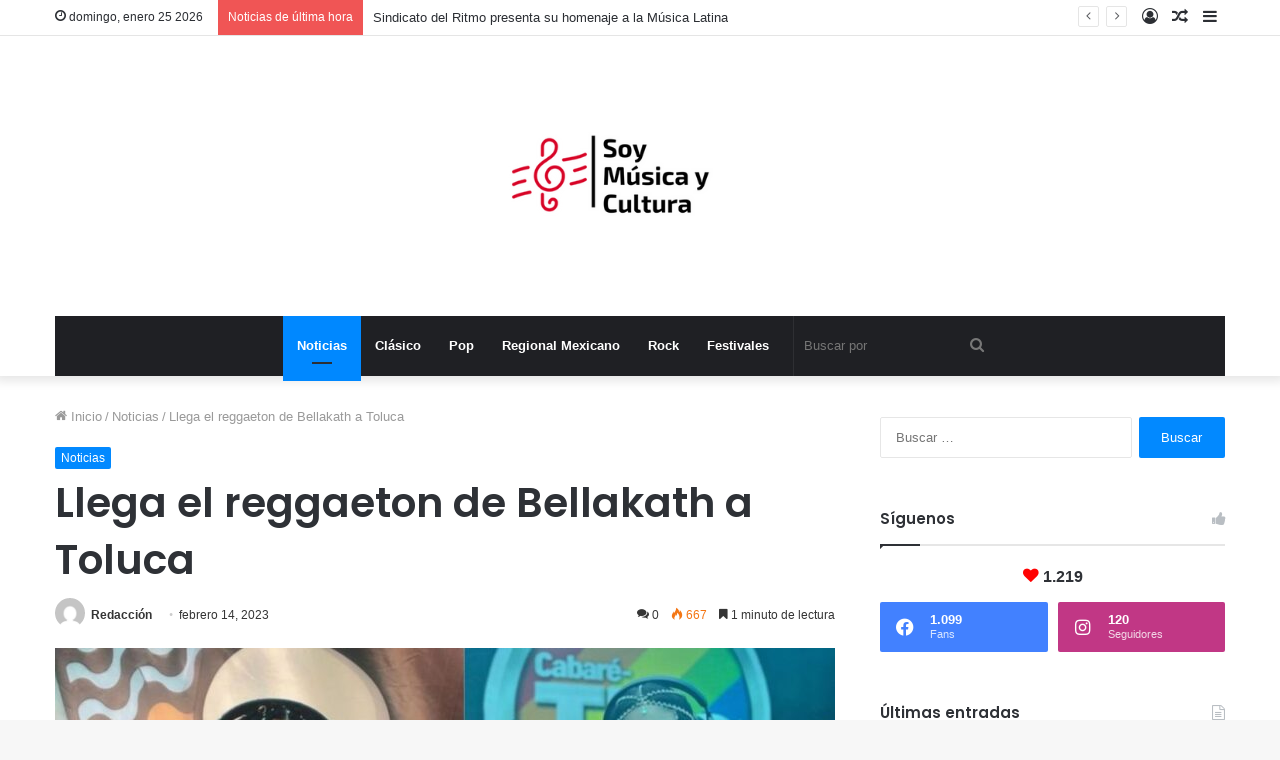

--- FILE ---
content_type: text/html; charset=UTF-8
request_url: https://www.soymusicaycultura.com/noticias/llega-el-reggaeton-de-bellakath-a-toluca/
body_size: 16088
content:
<!DOCTYPE html>
<html lang="es" class="" data-skin="light" prefix="og: http://ogp.me/ns#">
<head>
	<meta charset="UTF-8" />
	<link rel="profile" href="http://gmpg.org/xfn/11" />
	<title>Llega el reggaeton de Bellakath a Toluca &#8211; Soy M&uacute;sica y Cultura </title>

<meta http-equiv='x-dns-prefetch-control' content='on'>
<link rel='dns-prefetch' href='//cdnjs.cloudflare.com' />
<link rel='dns-prefetch' href='//ajax.googleapis.com' />
<link rel='dns-prefetch' href='//fonts.googleapis.com' />
<link rel='dns-prefetch' href='//fonts.gstatic.com' />
<link rel='dns-prefetch' href='//s.gravatar.com' />
<link rel='dns-prefetch' href='//www.google-analytics.com' />
<link rel='preload' as='image' href='https://www.soymusicaycultura.com/wp-content/uploads/2021/11/Diseño-sin-título-8.png'>
<link rel='preload' as='image' href='https://www.soymusicaycultura.com/wp-content/uploads/2023/02/Bellakath-780x470.jpg'>
<link rel='preload' as='font' href='https://www.soymusicaycultura.com/wp-content/themes/jannah/assets/fonts/tielabs-fonticon/tielabs-fonticon.woff' type='font/woff' crossorigin='anonymous' />
<link rel='preload' as='font' href='https://www.soymusicaycultura.com/wp-content/themes/jannah/assets/fonts/fontawesome/fa-solid-900.woff2' type='font/woff2' crossorigin='anonymous' />
<link rel='preload' as='font' href='https://www.soymusicaycultura.com/wp-content/themes/jannah/assets/fonts/fontawesome/fa-brands-400.woff2' type='font/woff2' crossorigin='anonymous' />
<link rel='preload' as='font' href='https://www.soymusicaycultura.com/wp-content/themes/jannah/assets/fonts/fontawesome/fa-regular-400.woff2' type='font/woff2' crossorigin='anonymous' />
<link rel='preload' as='script' href='https://ajax.googleapis.com/ajax/libs/webfont/1/webfont.js'>
<meta name='robots' content='max-image-preview:large' />
<link rel="alternate" type="application/rss+xml" title="Soy M&uacute;sica y Cultura  &raquo; Feed" href="https://www.soymusicaycultura.com/feed/" />
<link rel="alternate" type="application/rss+xml" title="Soy M&uacute;sica y Cultura  &raquo; Feed de los comentarios" href="https://www.soymusicaycultura.com/comments/feed/" />
<link rel="alternate" type="application/rss+xml" title="Soy M&uacute;sica y Cultura  &raquo; Comentario Llega el reggaeton de Bellakath a Toluca del feed" href="https://www.soymusicaycultura.com/noticias/llega-el-reggaeton-de-bellakath-a-toluca/feed/" />

<meta property="og:title" content="Llega el reggaeton de Bellakath a Toluca - Soy M&uacute;sica y Cultura " />
<meta property="og:type" content="article" />
<meta property="og:description" content="Redacción Cantará acompañada por DJ Foxy   Katherine Huerta, mejor conocida como Bellakath, se ha po" />
<meta property="og:url" content="https://www.soymusicaycultura.com/noticias/llega-el-reggaeton-de-bellakath-a-toluca/" />
<meta property="og:site_name" content="Soy M&uacute;sica y Cultura " />
<meta property="og:image" content="https://www.soymusicaycultura.com/wp-content/uploads/2023/02/Bellakath.jpg" />
<script type="text/javascript">
/* <![CDATA[ */
window._wpemojiSettings = {"baseUrl":"https:\/\/s.w.org\/images\/core\/emoji\/15.0.3\/72x72\/","ext":".png","svgUrl":"https:\/\/s.w.org\/images\/core\/emoji\/15.0.3\/svg\/","svgExt":".svg","source":{"concatemoji":"https:\/\/www.soymusicaycultura.com\/wp-includes\/js\/wp-emoji-release.min.js?ver=6.5.5"}};
/*! This file is auto-generated */
!function(i,n){var o,s,e;function c(e){try{var t={supportTests:e,timestamp:(new Date).valueOf()};sessionStorage.setItem(o,JSON.stringify(t))}catch(e){}}function p(e,t,n){e.clearRect(0,0,e.canvas.width,e.canvas.height),e.fillText(t,0,0);var t=new Uint32Array(e.getImageData(0,0,e.canvas.width,e.canvas.height).data),r=(e.clearRect(0,0,e.canvas.width,e.canvas.height),e.fillText(n,0,0),new Uint32Array(e.getImageData(0,0,e.canvas.width,e.canvas.height).data));return t.every(function(e,t){return e===r[t]})}function u(e,t,n){switch(t){case"flag":return n(e,"\ud83c\udff3\ufe0f\u200d\u26a7\ufe0f","\ud83c\udff3\ufe0f\u200b\u26a7\ufe0f")?!1:!n(e,"\ud83c\uddfa\ud83c\uddf3","\ud83c\uddfa\u200b\ud83c\uddf3")&&!n(e,"\ud83c\udff4\udb40\udc67\udb40\udc62\udb40\udc65\udb40\udc6e\udb40\udc67\udb40\udc7f","\ud83c\udff4\u200b\udb40\udc67\u200b\udb40\udc62\u200b\udb40\udc65\u200b\udb40\udc6e\u200b\udb40\udc67\u200b\udb40\udc7f");case"emoji":return!n(e,"\ud83d\udc26\u200d\u2b1b","\ud83d\udc26\u200b\u2b1b")}return!1}function f(e,t,n){var r="undefined"!=typeof WorkerGlobalScope&&self instanceof WorkerGlobalScope?new OffscreenCanvas(300,150):i.createElement("canvas"),a=r.getContext("2d",{willReadFrequently:!0}),o=(a.textBaseline="top",a.font="600 32px Arial",{});return e.forEach(function(e){o[e]=t(a,e,n)}),o}function t(e){var t=i.createElement("script");t.src=e,t.defer=!0,i.head.appendChild(t)}"undefined"!=typeof Promise&&(o="wpEmojiSettingsSupports",s=["flag","emoji"],n.supports={everything:!0,everythingExceptFlag:!0},e=new Promise(function(e){i.addEventListener("DOMContentLoaded",e,{once:!0})}),new Promise(function(t){var n=function(){try{var e=JSON.parse(sessionStorage.getItem(o));if("object"==typeof e&&"number"==typeof e.timestamp&&(new Date).valueOf()<e.timestamp+604800&&"object"==typeof e.supportTests)return e.supportTests}catch(e){}return null}();if(!n){if("undefined"!=typeof Worker&&"undefined"!=typeof OffscreenCanvas&&"undefined"!=typeof URL&&URL.createObjectURL&&"undefined"!=typeof Blob)try{var e="postMessage("+f.toString()+"("+[JSON.stringify(s),u.toString(),p.toString()].join(",")+"));",r=new Blob([e],{type:"text/javascript"}),a=new Worker(URL.createObjectURL(r),{name:"wpTestEmojiSupports"});return void(a.onmessage=function(e){c(n=e.data),a.terminate(),t(n)})}catch(e){}c(n=f(s,u,p))}t(n)}).then(function(e){for(var t in e)n.supports[t]=e[t],n.supports.everything=n.supports.everything&&n.supports[t],"flag"!==t&&(n.supports.everythingExceptFlag=n.supports.everythingExceptFlag&&n.supports[t]);n.supports.everythingExceptFlag=n.supports.everythingExceptFlag&&!n.supports.flag,n.DOMReady=!1,n.readyCallback=function(){n.DOMReady=!0}}).then(function(){return e}).then(function(){var e;n.supports.everything||(n.readyCallback(),(e=n.source||{}).concatemoji?t(e.concatemoji):e.wpemoji&&e.twemoji&&(t(e.twemoji),t(e.wpemoji)))}))}((window,document),window._wpemojiSettings);
/* ]]> */
</script>
<style id='wp-emoji-styles-inline-css' type='text/css'>

	img.wp-smiley, img.emoji {
		display: inline !important;
		border: none !important;
		box-shadow: none !important;
		height: 1em !important;
		width: 1em !important;
		margin: 0 0.07em !important;
		vertical-align: -0.1em !important;
		background: none !important;
		padding: 0 !important;
	}
</style>
<style id='classic-theme-styles-inline-css' type='text/css'>
/*! This file is auto-generated */
.wp-block-button__link{color:#fff;background-color:#32373c;border-radius:9999px;box-shadow:none;text-decoration:none;padding:calc(.667em + 2px) calc(1.333em + 2px);font-size:1.125em}.wp-block-file__button{background:#32373c;color:#fff;text-decoration:none}
</style>
<style id='global-styles-inline-css' type='text/css'>
body{--wp--preset--color--black: #000000;--wp--preset--color--cyan-bluish-gray: #abb8c3;--wp--preset--color--white: #ffffff;--wp--preset--color--pale-pink: #f78da7;--wp--preset--color--vivid-red: #cf2e2e;--wp--preset--color--luminous-vivid-orange: #ff6900;--wp--preset--color--luminous-vivid-amber: #fcb900;--wp--preset--color--light-green-cyan: #7bdcb5;--wp--preset--color--vivid-green-cyan: #00d084;--wp--preset--color--pale-cyan-blue: #8ed1fc;--wp--preset--color--vivid-cyan-blue: #0693e3;--wp--preset--color--vivid-purple: #9b51e0;--wp--preset--gradient--vivid-cyan-blue-to-vivid-purple: linear-gradient(135deg,rgba(6,147,227,1) 0%,rgb(155,81,224) 100%);--wp--preset--gradient--light-green-cyan-to-vivid-green-cyan: linear-gradient(135deg,rgb(122,220,180) 0%,rgb(0,208,130) 100%);--wp--preset--gradient--luminous-vivid-amber-to-luminous-vivid-orange: linear-gradient(135deg,rgba(252,185,0,1) 0%,rgba(255,105,0,1) 100%);--wp--preset--gradient--luminous-vivid-orange-to-vivid-red: linear-gradient(135deg,rgba(255,105,0,1) 0%,rgb(207,46,46) 100%);--wp--preset--gradient--very-light-gray-to-cyan-bluish-gray: linear-gradient(135deg,rgb(238,238,238) 0%,rgb(169,184,195) 100%);--wp--preset--gradient--cool-to-warm-spectrum: linear-gradient(135deg,rgb(74,234,220) 0%,rgb(151,120,209) 20%,rgb(207,42,186) 40%,rgb(238,44,130) 60%,rgb(251,105,98) 80%,rgb(254,248,76) 100%);--wp--preset--gradient--blush-light-purple: linear-gradient(135deg,rgb(255,206,236) 0%,rgb(152,150,240) 100%);--wp--preset--gradient--blush-bordeaux: linear-gradient(135deg,rgb(254,205,165) 0%,rgb(254,45,45) 50%,rgb(107,0,62) 100%);--wp--preset--gradient--luminous-dusk: linear-gradient(135deg,rgb(255,203,112) 0%,rgb(199,81,192) 50%,rgb(65,88,208) 100%);--wp--preset--gradient--pale-ocean: linear-gradient(135deg,rgb(255,245,203) 0%,rgb(182,227,212) 50%,rgb(51,167,181) 100%);--wp--preset--gradient--electric-grass: linear-gradient(135deg,rgb(202,248,128) 0%,rgb(113,206,126) 100%);--wp--preset--gradient--midnight: linear-gradient(135deg,rgb(2,3,129) 0%,rgb(40,116,252) 100%);--wp--preset--font-size--small: 13px;--wp--preset--font-size--medium: 20px;--wp--preset--font-size--large: 36px;--wp--preset--font-size--x-large: 42px;--wp--preset--spacing--20: 0.44rem;--wp--preset--spacing--30: 0.67rem;--wp--preset--spacing--40: 1rem;--wp--preset--spacing--50: 1.5rem;--wp--preset--spacing--60: 2.25rem;--wp--preset--spacing--70: 3.38rem;--wp--preset--spacing--80: 5.06rem;--wp--preset--shadow--natural: 6px 6px 9px rgba(0, 0, 0, 0.2);--wp--preset--shadow--deep: 12px 12px 50px rgba(0, 0, 0, 0.4);--wp--preset--shadow--sharp: 6px 6px 0px rgba(0, 0, 0, 0.2);--wp--preset--shadow--outlined: 6px 6px 0px -3px rgba(255, 255, 255, 1), 6px 6px rgba(0, 0, 0, 1);--wp--preset--shadow--crisp: 6px 6px 0px rgba(0, 0, 0, 1);}:where(.is-layout-flex){gap: 0.5em;}:where(.is-layout-grid){gap: 0.5em;}body .is-layout-flex{display: flex;}body .is-layout-flex{flex-wrap: wrap;align-items: center;}body .is-layout-flex > *{margin: 0;}body .is-layout-grid{display: grid;}body .is-layout-grid > *{margin: 0;}:where(.wp-block-columns.is-layout-flex){gap: 2em;}:where(.wp-block-columns.is-layout-grid){gap: 2em;}:where(.wp-block-post-template.is-layout-flex){gap: 1.25em;}:where(.wp-block-post-template.is-layout-grid){gap: 1.25em;}.has-black-color{color: var(--wp--preset--color--black) !important;}.has-cyan-bluish-gray-color{color: var(--wp--preset--color--cyan-bluish-gray) !important;}.has-white-color{color: var(--wp--preset--color--white) !important;}.has-pale-pink-color{color: var(--wp--preset--color--pale-pink) !important;}.has-vivid-red-color{color: var(--wp--preset--color--vivid-red) !important;}.has-luminous-vivid-orange-color{color: var(--wp--preset--color--luminous-vivid-orange) !important;}.has-luminous-vivid-amber-color{color: var(--wp--preset--color--luminous-vivid-amber) !important;}.has-light-green-cyan-color{color: var(--wp--preset--color--light-green-cyan) !important;}.has-vivid-green-cyan-color{color: var(--wp--preset--color--vivid-green-cyan) !important;}.has-pale-cyan-blue-color{color: var(--wp--preset--color--pale-cyan-blue) !important;}.has-vivid-cyan-blue-color{color: var(--wp--preset--color--vivid-cyan-blue) !important;}.has-vivid-purple-color{color: var(--wp--preset--color--vivid-purple) !important;}.has-black-background-color{background-color: var(--wp--preset--color--black) !important;}.has-cyan-bluish-gray-background-color{background-color: var(--wp--preset--color--cyan-bluish-gray) !important;}.has-white-background-color{background-color: var(--wp--preset--color--white) !important;}.has-pale-pink-background-color{background-color: var(--wp--preset--color--pale-pink) !important;}.has-vivid-red-background-color{background-color: var(--wp--preset--color--vivid-red) !important;}.has-luminous-vivid-orange-background-color{background-color: var(--wp--preset--color--luminous-vivid-orange) !important;}.has-luminous-vivid-amber-background-color{background-color: var(--wp--preset--color--luminous-vivid-amber) !important;}.has-light-green-cyan-background-color{background-color: var(--wp--preset--color--light-green-cyan) !important;}.has-vivid-green-cyan-background-color{background-color: var(--wp--preset--color--vivid-green-cyan) !important;}.has-pale-cyan-blue-background-color{background-color: var(--wp--preset--color--pale-cyan-blue) !important;}.has-vivid-cyan-blue-background-color{background-color: var(--wp--preset--color--vivid-cyan-blue) !important;}.has-vivid-purple-background-color{background-color: var(--wp--preset--color--vivid-purple) !important;}.has-black-border-color{border-color: var(--wp--preset--color--black) !important;}.has-cyan-bluish-gray-border-color{border-color: var(--wp--preset--color--cyan-bluish-gray) !important;}.has-white-border-color{border-color: var(--wp--preset--color--white) !important;}.has-pale-pink-border-color{border-color: var(--wp--preset--color--pale-pink) !important;}.has-vivid-red-border-color{border-color: var(--wp--preset--color--vivid-red) !important;}.has-luminous-vivid-orange-border-color{border-color: var(--wp--preset--color--luminous-vivid-orange) !important;}.has-luminous-vivid-amber-border-color{border-color: var(--wp--preset--color--luminous-vivid-amber) !important;}.has-light-green-cyan-border-color{border-color: var(--wp--preset--color--light-green-cyan) !important;}.has-vivid-green-cyan-border-color{border-color: var(--wp--preset--color--vivid-green-cyan) !important;}.has-pale-cyan-blue-border-color{border-color: var(--wp--preset--color--pale-cyan-blue) !important;}.has-vivid-cyan-blue-border-color{border-color: var(--wp--preset--color--vivid-cyan-blue) !important;}.has-vivid-purple-border-color{border-color: var(--wp--preset--color--vivid-purple) !important;}.has-vivid-cyan-blue-to-vivid-purple-gradient-background{background: var(--wp--preset--gradient--vivid-cyan-blue-to-vivid-purple) !important;}.has-light-green-cyan-to-vivid-green-cyan-gradient-background{background: var(--wp--preset--gradient--light-green-cyan-to-vivid-green-cyan) !important;}.has-luminous-vivid-amber-to-luminous-vivid-orange-gradient-background{background: var(--wp--preset--gradient--luminous-vivid-amber-to-luminous-vivid-orange) !important;}.has-luminous-vivid-orange-to-vivid-red-gradient-background{background: var(--wp--preset--gradient--luminous-vivid-orange-to-vivid-red) !important;}.has-very-light-gray-to-cyan-bluish-gray-gradient-background{background: var(--wp--preset--gradient--very-light-gray-to-cyan-bluish-gray) !important;}.has-cool-to-warm-spectrum-gradient-background{background: var(--wp--preset--gradient--cool-to-warm-spectrum) !important;}.has-blush-light-purple-gradient-background{background: var(--wp--preset--gradient--blush-light-purple) !important;}.has-blush-bordeaux-gradient-background{background: var(--wp--preset--gradient--blush-bordeaux) !important;}.has-luminous-dusk-gradient-background{background: var(--wp--preset--gradient--luminous-dusk) !important;}.has-pale-ocean-gradient-background{background: var(--wp--preset--gradient--pale-ocean) !important;}.has-electric-grass-gradient-background{background: var(--wp--preset--gradient--electric-grass) !important;}.has-midnight-gradient-background{background: var(--wp--preset--gradient--midnight) !important;}.has-small-font-size{font-size: var(--wp--preset--font-size--small) !important;}.has-medium-font-size{font-size: var(--wp--preset--font-size--medium) !important;}.has-large-font-size{font-size: var(--wp--preset--font-size--large) !important;}.has-x-large-font-size{font-size: var(--wp--preset--font-size--x-large) !important;}
.wp-block-navigation a:where(:not(.wp-element-button)){color: inherit;}
:where(.wp-block-post-template.is-layout-flex){gap: 1.25em;}:where(.wp-block-post-template.is-layout-grid){gap: 1.25em;}
:where(.wp-block-columns.is-layout-flex){gap: 2em;}:where(.wp-block-columns.is-layout-grid){gap: 2em;}
.wp-block-pullquote{font-size: 1.5em;line-height: 1.6;}
</style>
<link rel='stylesheet' id='tie-css-base-css' href='https://www.soymusicaycultura.com/wp-content/themes/jannah/assets/css/base.min.css?ver=5.4.9' type='text/css' media='all' />
<link rel='stylesheet' id='tie-css-styles-css' href='https://www.soymusicaycultura.com/wp-content/themes/jannah/assets/css/style.min.css?ver=5.4.9' type='text/css' media='all' />
<link rel='stylesheet' id='tie-css-widgets-css' href='https://www.soymusicaycultura.com/wp-content/themes/jannah/assets/css/widgets.min.css?ver=5.4.9' type='text/css' media='all' />
<link rel='stylesheet' id='tie-css-helpers-css' href='https://www.soymusicaycultura.com/wp-content/themes/jannah/assets/css/helpers.min.css?ver=5.4.9' type='text/css' media='all' />
<link rel='stylesheet' id='tie-fontawesome5-css' href='https://www.soymusicaycultura.com/wp-content/themes/jannah/assets/css/fontawesome.css?ver=5.4.9' type='text/css' media='all' />
<link rel='stylesheet' id='tie-css-ilightbox-css' href='https://www.soymusicaycultura.com/wp-content/themes/jannah/assets/ilightbox/dark-skin/skin.css?ver=5.4.9' type='text/css' media='all' />
<link rel='stylesheet' id='tie-css-shortcodes-css' href='https://www.soymusicaycultura.com/wp-content/themes/jannah/assets/css/plugins/shortcodes.min.css?ver=5.4.9' type='text/css' media='all' />
<link rel='stylesheet' id='tie-css-single-css' href='https://www.soymusicaycultura.com/wp-content/themes/jannah/assets/css/single.min.css?ver=5.4.9' type='text/css' media='all' />
<link rel='stylesheet' id='tie-css-print-css' href='https://www.soymusicaycultura.com/wp-content/themes/jannah/assets/css/print.css?ver=5.4.9' type='text/css' media='print' />
<link rel='stylesheet' id='taqyeem-styles-css' href='https://www.soymusicaycultura.com/wp-content/themes/jannah/assets/css/plugins/taqyeem.min.css?ver=5.4.9' type='text/css' media='all' />
<style id='taqyeem-styles-inline-css' type='text/css'>
.wf-active .logo-text,.wf-active h1,.wf-active h2,.wf-active h3,.wf-active h4,.wf-active h5,.wf-active h6,.wf-active .the-subtitle{font-family: 'Poppins';}
</style>
<script type="text/javascript" src="https://www.soymusicaycultura.com/wp-includes/js/jquery/jquery.min.js?ver=3.7.1" id="jquery-core-js"></script>
<script type="text/javascript" src="https://www.soymusicaycultura.com/wp-includes/js/jquery/jquery-migrate.min.js?ver=3.4.1" id="jquery-migrate-js"></script>
<link rel="https://api.w.org/" href="https://www.soymusicaycultura.com/wp-json/" /><link rel="alternate" type="application/json" href="https://www.soymusicaycultura.com/wp-json/wp/v2/posts/2849" /><link rel="EditURI" type="application/rsd+xml" title="RSD" href="https://www.soymusicaycultura.com/xmlrpc.php?rsd" />
<meta name="generator" content="WordPress 6.5.5" />
<link rel="canonical" href="https://www.soymusicaycultura.com/noticias/llega-el-reggaeton-de-bellakath-a-toluca/" />
<link rel='shortlink' href='https://www.soymusicaycultura.com/?p=2849' />
<link rel="alternate" type="application/json+oembed" href="https://www.soymusicaycultura.com/wp-json/oembed/1.0/embed?url=https%3A%2F%2Fwww.soymusicaycultura.com%2Fnoticias%2Fllega-el-reggaeton-de-bellakath-a-toluca%2F" />
<link rel="alternate" type="text/xml+oembed" href="https://www.soymusicaycultura.com/wp-json/oembed/1.0/embed?url=https%3A%2F%2Fwww.soymusicaycultura.com%2Fnoticias%2Fllega-el-reggaeton-de-bellakath-a-toluca%2F&#038;format=xml" />
<script type='text/javascript'>
/* <![CDATA[ */
var taqyeem = {"ajaxurl":"https://www.soymusicaycultura.com/wp-admin/admin-ajax.php" , "your_rating":"Your Rating:"};
/* ]]> */
</script>

 <meta name="description" content="Redacción Cantará acompañada por DJ Foxy   Katherine Huerta, mejor conocida como Bellakath, se ha posicionado en el primer lugar de Spotify Charts en" /><meta http-equiv="X-UA-Compatible" content="IE=edge">
<meta name="theme-color" content="#0088ff" /><meta name="viewport" content="width=device-width, initial-scale=1.0" /></head>

<body id="tie-body" class="post-template-default single single-post postid-2849 single-format-standard tie-no-js wrapper-has-shadow block-head-1 magazine2 is-thumb-overlay-disabled is-desktop is-header-layout-2 sidebar-right has-sidebar post-layout-1 narrow-title-narrow-media is-standard-format has-mobile-share">



<div class="background-overlay">

	<div id="tie-container" class="site tie-container">

		
		<div id="tie-wrapper">

			
<header id="theme-header" class="theme-header header-layout-2 main-nav-dark main-nav-default-dark main-nav-below main-nav-boxed no-stream-item top-nav-active top-nav-light top-nav-default-light top-nav-above has-shadow has-normal-width-logo mobile-header-default">
	
<nav id="top-nav"  class="has-date-breaking-components top-nav header-nav has-breaking-news" aria-label="Menú de Navegación secundario">
	<div class="container">
		<div class="topbar-wrapper">

			
					<div class="topbar-today-date tie-icon">
						domingo, enero 25 2026					</div>
					
			<div class="tie-alignleft">
				
<div class="breaking controls-is-active">

	<span class="breaking-title">
		<span class="tie-icon-bolt breaking-icon" aria-hidden="true"></span>
		<span class="breaking-title-text">Noticias de última hora</span>
	</span>

	<ul id="breaking-news-in-header" class="breaking-news" data-type="reveal" data-arrows="true">

		
							<li class="news-item">
								<a href="https://www.soymusicaycultura.com/noticias/sindicato-del-ritmo-presenta-su-homenaje-a-la-musica-latina/">Sindicato del Ritmo presenta su homenaje a la Música Latina</a>
							</li>

							
							<li class="news-item">
								<a href="https://www.soymusicaycultura.com/noticias/toluca-tendra-una-noche-de-memoria-canciones-y-celebracion/">Toluca tendrá una noche de memoria, canciones y celebración</a>
							</li>

							
							<li class="news-item">
								<a href="https://www.soymusicaycultura.com/noticias/ricardo-montaner-reafirma-su-grandeza-con-el-ultimo-regreso/">Ricardo Montaner reafirma su grandeza con ‘El Último Regreso’</a>
							</li>

							
							<li class="news-item">
								<a href="https://www.soymusicaycultura.com/festivales/5703/">Hermosillo está listo para La Cura</a>
							</li>

							
							<li class="news-item">
								<a href="https://www.soymusicaycultura.com/noticias/saibu-consolida-su-liderazgo-en-la-musica-latina/">Saibu consolida su liderazgo en la música latina</a>
							</li>

							
							<li class="news-item">
								<a href="https://www.soymusicaycultura.com/rock/xx-anos-de-maullidos-ritmo-y-rebeldia-con-rebel-cats/">XX Años de maullidos, ritmo y rebeldía con Rebel Cats</a>
							</li>

							
							<li class="news-item">
								<a href="https://www.soymusicaycultura.com/regional-mexicano/los-esquivel-en-tendencia-alucin-se-reposiciona/">Los Esquivel en tendencia: “Alucin” se reposiciona</a>
							</li>

							
							<li class="news-item">
								<a href="https://www.soymusicaycultura.com/festivales/dia-libre-festival-anuncia-el-lineup-que-necesitabas/">«Día Libre Festival» anuncia el lineup que necesitabas, el soundtrack de tu vida</a>
							</li>

							
							<li class="news-item">
								<a href="https://www.soymusicaycultura.com/noticias/juanes-y-bomba-estereo-lanzan-muerdeme/">Juanes y Bomba Estéreo lanzan “Muérdeme”</a>
							</li>

							
							<li class="news-item">
								<a href="https://www.soymusicaycultura.com/clasico/el-cascanueces-y-el-rey-raton-llegan-con-ballet-coro-y-orquesta-en-vivo/">El Cascanueces y el Rey Ratón llegan con ballet, coro y orquesta en vivo</a>
							</li>

							
	</ul>
</div><!-- #breaking /-->
			</div><!-- .tie-alignleft /-->

			<div class="tie-alignright">
				<ul class="components">	<li class="side-aside-nav-icon menu-item custom-menu-link">
		<a href="#">
			<span class="tie-icon-navicon" aria-hidden="true"></span>
			<span class="screen-reader-text">Barra lateral</span>
		</a>
	</li>
		<li class="random-post-icon menu-item custom-menu-link">
		<a href="/noticias/llega-el-reggaeton-de-bellakath-a-toluca/?random-post=1" class="random-post" title="Publicación al azar" rel="nofollow">
			<span class="tie-icon-random" aria-hidden="true"></span>
			<span class="screen-reader-text">Publicación al azar</span>
		</a>
	</li>
	
	
		<li class=" popup-login-icon menu-item custom-menu-link">
			<a href="#" class="lgoin-btn tie-popup-trigger">
				<span class="tie-icon-author" aria-hidden="true"></span>
				<span class="screen-reader-text">Acceso</span>			</a>
		</li>

			</ul><!-- Components -->			</div><!-- .tie-alignright /-->

		</div><!-- .topbar-wrapper /-->
	</div><!-- .container /-->
</nav><!-- #top-nav /-->

<div class="container header-container">
	<div class="tie-row logo-row">

		
		<div class="logo-wrapper">
			<div class="tie-col-md-4 logo-container clearfix">
				<div id="mobile-header-components-area_1" class="mobile-header-components"><ul class="components"><li class="mobile-component_menu custom-menu-link"><a href="#" id="mobile-menu-icon" class=""><span class="tie-mobile-menu-icon nav-icon is-layout-1"></span><span class="screen-reader-text">Menú</span></a></li></ul></div>
		<div id="logo" class="image-logo" >

			
			<a title="Soy Música y Cultura " href="https://www.soymusicaycultura.com/">
				
				<picture class="tie-logo-default tie-logo-picture">
					<source class="tie-logo-source-default tie-logo-source" srcset="https://www.soymusicaycultura.com/wp-content/uploads/2021/11/Diseño-sin-título-8.png">
					<img class="tie-logo-img-default tie-logo-img" src="https://www.soymusicaycultura.com/wp-content/uploads/2021/11/Diseño-sin-título-8.png" alt="Soy Música y Cultura " width="500" height="200" style="max-height:200px; width: auto;" />
				</picture>
						</a>

			
		</div><!-- #logo /-->

		<div id="mobile-header-components-area_2" class="mobile-header-components"><ul class="components"><li class="mobile-component_search custom-menu-link">
				<a href="#" class="tie-search-trigger-mobile">
					<span class="tie-icon-search tie-search-icon" aria-hidden="true"></span>
					<span class="screen-reader-text">Buscar por</span>
				</a>
			</li></ul></div>			</div><!-- .tie-col /-->
		</div><!-- .logo-wrapper /-->

		
	</div><!-- .tie-row /-->
</div><!-- .container /-->

<div class="main-nav-wrapper">
	<nav id="main-nav" data-skin="search-in-main-nav" class="main-nav header-nav live-search-parent"  aria-label="Menú de Navegación principal">
		<div class="container">

			<div class="main-menu-wrapper">

				
				<div id="menu-components-wrap">

					
					<div class="main-menu main-menu-wrap tie-alignleft">
						<div id="main-nav-menu" class="main-menu header-menu"><ul id="menu-noticias" class="menu" role="menubar"><li id="menu-item-4805" class="menu-item menu-item-type-taxonomy menu-item-object-category current-post-ancestor current-menu-parent current-post-parent menu-item-4805 tie-current-menu"><a href="https://www.soymusicaycultura.com/category/noticias/">Noticias</a></li>
<li id="menu-item-4806" class="menu-item menu-item-type-taxonomy menu-item-object-category menu-item-4806"><a href="https://www.soymusicaycultura.com/category/clasico/">Clásico</a></li>
<li id="menu-item-4807" class="menu-item menu-item-type-taxonomy menu-item-object-category menu-item-4807"><a href="https://www.soymusicaycultura.com/category/pop/">Pop</a></li>
<li id="menu-item-4808" class="menu-item menu-item-type-taxonomy menu-item-object-category menu-item-4808"><a href="https://www.soymusicaycultura.com/category/regional-mexicano/">Regional Mexicano</a></li>
<li id="menu-item-4809" class="menu-item menu-item-type-taxonomy menu-item-object-category menu-item-4809"><a href="https://www.soymusicaycultura.com/category/rock/">Rock</a></li>
<li id="menu-item-4810" class="menu-item menu-item-type-taxonomy menu-item-object-category menu-item-4810"><a href="https://www.soymusicaycultura.com/category/festivales/">Festivales</a></li>
</ul></div>					</div><!-- .main-menu.tie-alignleft /-->

					<ul class="components">		<li class="search-bar menu-item custom-menu-link" aria-label="Buscar">
			<form method="get" id="search" action="https://www.soymusicaycultura.com/">
				<input id="search-input" class="is-ajax-search"  inputmode="search" type="text" name="s" title="Buscar por" placeholder="Buscar por" />
				<button id="search-submit" type="submit">
					<span class="tie-icon-search tie-search-icon" aria-hidden="true"></span>
					<span class="screen-reader-text">Buscar por</span>
				</button>
			</form>
		</li>
		</ul><!-- Components -->
				</div><!-- #menu-components-wrap /-->
			</div><!-- .main-menu-wrapper /-->
		</div><!-- .container /-->
	</nav><!-- #main-nav /-->
</div><!-- .main-nav-wrapper /-->

</header>

<div id="content" class="site-content container"><div id="main-content-row" class="tie-row main-content-row">

<div class="main-content tie-col-md-8 tie-col-xs-12" role="main">

	
	<article id="the-post" class="container-wrapper post-content tie-standard">

		
<header class="entry-header-outer">

	<nav id="breadcrumb"><a href="https://www.soymusicaycultura.com/"><span class="tie-icon-home" aria-hidden="true"></span> Inicio</a><em class="delimiter">/</em><a href="https://www.soymusicaycultura.com/category/noticias/">Noticias</a><em class="delimiter">/</em><span class="current">Llega el reggaeton de Bellakath a Toluca</span></nav><script type="application/ld+json">{"@context":"http:\/\/schema.org","@type":"BreadcrumbList","@id":"#Breadcrumb","itemListElement":[{"@type":"ListItem","position":1,"item":{"name":"Inicio","@id":"https:\/\/www.soymusicaycultura.com\/"}},{"@type":"ListItem","position":2,"item":{"name":"Noticias","@id":"https:\/\/www.soymusicaycultura.com\/category\/noticias\/"}}]}</script>
	<div class="entry-header">

		<span class="post-cat-wrap"><a class="post-cat tie-cat-2" href="https://www.soymusicaycultura.com/category/noticias/">Noticias</a></span>
		<h1 class="post-title entry-title">Llega el reggaeton de Bellakath a Toluca</h1>

		<div id="single-post-meta" class="post-meta clearfix"><span class="author-meta single-author with-avatars"><span class="meta-item meta-author-wrapper meta-author-2">
						<span class="meta-author-avatar">
							<a href="https://www.soymusicaycultura.com/author/redaccion/"><img alt='Photo of Redacción' src='https://secure.gravatar.com/avatar/f42d1cc40ee00aba06a41101f8ade6b8?s=140&#038;d=mm&#038;r=g' srcset='https://secure.gravatar.com/avatar/f42d1cc40ee00aba06a41101f8ade6b8?s=280&#038;d=mm&#038;r=g 2x' class='avatar avatar-140 photo' height='140' width='140' decoding='async'/></a>
						</span>
					<span class="meta-author"><a href="https://www.soymusicaycultura.com/author/redaccion/" class="author-name tie-icon" title="Redacción">Redacción</a></span></span></span><span class="date meta-item tie-icon">febrero 14, 2023</span><div class="tie-alignright"><span class="meta-comment tie-icon meta-item fa-before">0</span><span class="meta-views meta-item warm"><span class="tie-icon-fire" aria-hidden="true"></span> 667 </span><span class="meta-reading-time meta-item"><span class="tie-icon-bookmark" aria-hidden="true"></span> 1 minuto de lectura</span> </div></div><!-- .post-meta -->	</div><!-- .entry-header /-->

	
	
</header><!-- .entry-header-outer /-->

<div  class="featured-area"><div class="featured-area-inner"><figure class="single-featured-image"><img width="780" height="470" src="https://www.soymusicaycultura.com/wp-content/uploads/2023/02/Bellakath-780x470.jpg" class="attachment-jannah-image-post size-jannah-image-post wp-post-image" alt="" is_main_img="1" decoding="async" fetchpriority="high" />
						<figcaption class="single-caption-text">
							<span class="tie-icon-camera" aria-hidden="true"></span> Foto cortesía
						</figcaption>
					</figure></div></div>
		<div class="entry-content entry clearfix">

			
			<p><strong>Redacción</strong></p>
<ul>
<li><em>Cantará acompañada por DJ Foxy  </em></li>
</ul>
<p><strong>Katherine Huerta, mejor conocida como <a href="https://www.instagram.com/labellakath/?hl=es">Bellakath</a>, se ha posicionado </strong>en el primer lugar de <strong><em>Spotify Charts</em> </strong>en México a sus 25 años, ahora viene al <strong>Salón Rojo del Club Toluca</strong> a presentar su show musical, acompañada de <a href="https://www.facebook.com/djfoxyjesx/"><strong>DJ Foxy</strong></a>, el próximo jueves 2 de marzo de 2023.</p>
<p>Fue en 2020 cuando <strong>Katherinne </strong>comenzó a publicar sus canciones<strong>, entre las que destacan “La Gata de la Agrícola Oriental”, “Lluvia de Micheladas”, “Cumbiatronik” y más recientemente “Gatita”, que está posicionada en los primeros lugares.</strong></p>
<p><strong>Katherine se tituló como licenciada en Derecho, en la Universidad Autónoma de México, y ha formado parte de realitys como “Enamorándonos”.</strong></p>
<p><strong> </strong>Su carrera artística data de hace varios años, cuando se inmiscuyó en la popularidad a su paso por el Colegio de Ciencias y Humanidades (<strong>CCH</strong>) Plantel Sur, donde alanzó fama a través de la red social conocida como <em>Ask.fm</em> entre sus compañeros.</p>
<p>Si eres amante del reggaetón es tu oportunidad de ver a <strong>Bellakath y DJ Foxy </strong>adquiriendo tus boletos en taquilla del <strong>Salón Rojo</strong> y a través de <a href="https://seeticketsboletos.com/boletosline/compra/9">https://seeticketsboletos.com/boletosline/compra/9 </a></p>
<p><strong>Más información https://wa.link/q4jbwf</strong></p>
<p><iframe title="GATITA- Bellakath" width="708" height="398" src="https://www.youtube.com/embed/msVB4L2Hrfk?feature=oembed" frameborder="0" allow="accelerometer; autoplay; clipboard-write; encrypted-media; gyroscope; picture-in-picture; web-share" allowfullscreen></iframe></p>

			<div class="post-bottom-meta post-bottom-tags post-tags-modern"><div class="post-bottom-meta-title"><span class="tie-icon-tags" aria-hidden="true"></span> Etiquetas</div><span class="tagcloud"><a href="https://www.soymusicaycultura.com/tag/cumbiatronik/" rel="tag">“Cumbiatronik”</a> <a href="https://www.soymusicaycultura.com/tag/gatita/" rel="tag">“Gatita”</a> <a href="https://www.soymusicaycultura.com/tag/la-gata-de-la-agricola-oriental/" rel="tag">“La Gata de la Agricola Oriental”</a> <a href="https://www.soymusicaycultura.com/tag/lluvia-de-micheladas/" rel="tag">“Lluvia de Micheladas”</a> <a href="https://www.soymusicaycultura.com/tag/bellakath/" rel="tag">Bellakath</a> <a href="https://www.soymusicaycultura.com/tag/dj-foxy/" rel="tag">DJ Foxy</a> <a href="https://www.soymusicaycultura.com/tag/katherine-huerta/" rel="tag">Katherine Huerta</a> <a href="https://www.soymusicaycultura.com/tag/salon-rojo-del-club-toluca/" rel="tag">Salón Rojo del Club Toluca</a></span></div>
		</div><!-- .entry-content /-->

				<div id="post-extra-info">
			<div class="theiaStickySidebar">
				<div id="single-post-meta" class="post-meta clearfix"><span class="author-meta single-author with-avatars"><span class="meta-item meta-author-wrapper meta-author-2">
						<span class="meta-author-avatar">
							<a href="https://www.soymusicaycultura.com/author/redaccion/"><img alt='Photo of Redacción' src='https://secure.gravatar.com/avatar/f42d1cc40ee00aba06a41101f8ade6b8?s=140&#038;d=mm&#038;r=g' srcset='https://secure.gravatar.com/avatar/f42d1cc40ee00aba06a41101f8ade6b8?s=280&#038;d=mm&#038;r=g 2x' class='avatar avatar-140 photo' height='140' width='140' loading='lazy' decoding='async'/></a>
						</span>
					<span class="meta-author"><a href="https://www.soymusicaycultura.com/author/redaccion/" class="author-name tie-icon" title="Redacción">Redacción</a></span></span></span><span class="date meta-item tie-icon">febrero 14, 2023</span><div class="tie-alignright"><span class="meta-comment tie-icon meta-item fa-before">0</span><span class="meta-views meta-item warm"><span class="tie-icon-fire" aria-hidden="true"></span> 667 </span><span class="meta-reading-time meta-item"><span class="tie-icon-bookmark" aria-hidden="true"></span> 1 minuto de lectura</span> </div></div><!-- .post-meta -->			</div>
		</div>

		<div class="clearfix"></div>
		<script id="tie-schema-json" type="application/ld+json">{"@context":"http:\/\/schema.org","@type":"Article","dateCreated":"2023-02-14T21:33:39+00:00","datePublished":"2023-02-14T21:33:39+00:00","dateModified":"2023-02-14T21:37:41+00:00","headline":"Llega el reggaeton de Bellakath a Toluca","name":"Llega el reggaeton de Bellakath a Toluca","keywords":"\u201cCumbiatronik\u201d,\u201cGatita\u201d,\u201cLa Gata de la Agricola Oriental\u201d,\u201cLluvia de Micheladas\u201d,Bellakath,DJ Foxy,Katherine Huerta,Sal\u00f3n Rojo del Club Toluca","url":"https:\/\/www.soymusicaycultura.com\/noticias\/llega-el-reggaeton-de-bellakath-a-toluca\/","description":"Redacci\u00f3n Cantar\u00e1 acompa\u00f1ada por DJ Foxy \u00a0 Katherine Huerta, mejor conocida como Bellakath, se ha posicionado en el primer lugar de\u00a0Spotify Charts\u00a0en M\u00e9xico a sus 25 a\u00f1os, ahora viene al Sal\u00f3n Rojo de","copyrightYear":"2023","articleSection":"Noticias","articleBody":"Redacci\u00f3n\r\n\r\n \tCantar\u00e1 acompa\u00f1ada por DJ Foxy \u00a0\r\n\r\nKatherine Huerta, mejor conocida como Bellakath, se ha posicionado en el primer lugar de\u00a0Spotify Charts\u00a0en M\u00e9xico a sus 25 a\u00f1os, ahora viene al Sal\u00f3n Rojo del Club Toluca a presentar su show musical, acompa\u00f1ada de DJ Foxy, el pr\u00f3ximo jueves 2 de marzo de 2023.\r\n\r\nFue en 2020 cuando Katherinne comenz\u00f3 a publicar sus canciones, entre las que destacan \u201cLa Gata de la Agr\u00edcola Oriental\u201d, \u201cLluvia de Micheladas\u201d, \u201cCumbiatronik\u201d y m\u00e1s recientemente \u201cGatita\u201d, que est\u00e1 posicionada en los primeros lugares.\r\n\r\nKatherine se titul\u00f3 como licenciada en Derecho, en la Universidad Aut\u00f3noma de M\u00e9xico, y ha formado parte de realitys como \u201cEnamor\u00e1ndonos\u201d.\r\n\r\n\u00a0Su carrera art\u00edstica data de hace varios a\u00f1os, cuando se inmiscuy\u00f3 en la popularidad a su paso por el Colegio de Ciencias y Humanidades (CCH) Plantel Sur, donde alanz\u00f3 fama a trav\u00e9s de la red social conocida como\u00a0Ask.fm\u00a0entre sus compa\u00f1eros.\r\n\r\nSi eres amante del reggaet\u00f3n es tu oportunidad de ver a Bellakath y DJ Foxy adquiriendo tus boletos en taquilla del Sal\u00f3n Rojo y a trav\u00e9s de https:\/\/seeticketsboletos.com\/boletosline\/compra\/9\u00a0\r\n\r\nM\u00e1s informaci\u00f3n https:\/\/wa.link\/q4jbwf\r\n\r\nhttps:\/\/www.youtube.com\/watch?v=msVB4L2Hrfk","publisher":{"@id":"#Publisher","@type":"Organization","name":"Soy M&uacute;sica y Cultura ","logo":{"@type":"ImageObject","url":"https:\/\/www.soymusicaycultura.com\/wp-content\/uploads\/2021\/11\/Disen\u0303o-sin-ti\u0301tulo-8.png"}},"sourceOrganization":{"@id":"#Publisher"},"copyrightHolder":{"@id":"#Publisher"},"mainEntityOfPage":{"@type":"WebPage","@id":"https:\/\/www.soymusicaycultura.com\/noticias\/llega-el-reggaeton-de-bellakath-a-toluca\/","breadcrumb":{"@id":"#Breadcrumb"}},"author":{"@type":"Person","name":"Redacci\u00f3n","url":"https:\/\/www.soymusicaycultura.com\/author\/redaccion\/"},"image":{"@type":"ImageObject","url":"https:\/\/www.soymusicaycultura.com\/wp-content\/uploads\/2023\/02\/Bellakath.jpg","width":1200,"height":739}}</script>
		<div id="share-buttons-bottom" class="share-buttons share-buttons-bottom">
			<div class="share-links ">
				
				<a href="https://www.facebook.com/sharer.php?u=https://www.soymusicaycultura.com/noticias/llega-el-reggaeton-de-bellakath-a-toluca/" rel="external noopener nofollow" title="Facebook" target="_blank" class="facebook-share-btn  large-share-button" data-raw="https://www.facebook.com/sharer.php?u={post_link}">
					<span class="share-btn-icon tie-icon-facebook"></span> <span class="social-text">Facebook</span>
				</a>
				<a href="https://twitter.com/intent/tweet?text=Llega%20el%20reggaeton%20de%20Bellakath%20a%20Toluca&#038;url=https://www.soymusicaycultura.com/noticias/llega-el-reggaeton-de-bellakath-a-toluca/" rel="external noopener nofollow" title="Twitter" target="_blank" class="twitter-share-btn  large-share-button" data-raw="https://twitter.com/intent/tweet?text={post_title}&amp;url={post_link}">
					<span class="share-btn-icon tie-icon-twitter"></span> <span class="social-text">Twitter</span>
				</a>
				<a href="https://www.linkedin.com/shareArticle?mini=true&#038;url=https://www.soymusicaycultura.com/noticias/llega-el-reggaeton-de-bellakath-a-toluca/&#038;title=Llega%20el%20reggaeton%20de%20Bellakath%20a%20Toluca" rel="external noopener nofollow" title="LinkedIn" target="_blank" class="linkedin-share-btn " data-raw="https://www.linkedin.com/shareArticle?mini=true&amp;url={post_full_link}&amp;title={post_title}">
					<span class="share-btn-icon tie-icon-linkedin"></span> <span class="screen-reader-text">LinkedIn</span>
				</a>
				<a href="https://www.tumblr.com/share/link?url=https://www.soymusicaycultura.com/noticias/llega-el-reggaeton-de-bellakath-a-toluca/&#038;name=Llega%20el%20reggaeton%20de%20Bellakath%20a%20Toluca" rel="external noopener nofollow" title="Tumblr" target="_blank" class="tumblr-share-btn " data-raw="https://www.tumblr.com/share/link?url={post_link}&amp;name={post_title}">
					<span class="share-btn-icon tie-icon-tumblr"></span> <span class="screen-reader-text">Tumblr</span>
				</a>
				<a href="https://pinterest.com/pin/create/button/?url=https://www.soymusicaycultura.com/noticias/llega-el-reggaeton-de-bellakath-a-toluca/&#038;description=Llega%20el%20reggaeton%20de%20Bellakath%20a%20Toluca&#038;media=https://www.soymusicaycultura.com/wp-content/uploads/2023/02/Bellakath.jpg" rel="external noopener nofollow" title="Pinterest" target="_blank" class="pinterest-share-btn " data-raw="https://pinterest.com/pin/create/button/?url={post_link}&amp;description={post_title}&amp;media={post_img}">
					<span class="share-btn-icon tie-icon-pinterest"></span> <span class="screen-reader-text">Pinterest</span>
				</a>
				<a href="https://reddit.com/submit?url=https://www.soymusicaycultura.com/noticias/llega-el-reggaeton-de-bellakath-a-toluca/&#038;title=Llega%20el%20reggaeton%20de%20Bellakath%20a%20Toluca" rel="external noopener nofollow" title="Reddit" target="_blank" class="reddit-share-btn " data-raw="https://reddit.com/submit?url={post_link}&amp;title={post_title}">
					<span class="share-btn-icon tie-icon-reddit"></span> <span class="screen-reader-text">Reddit</span>
				</a>
				<a href="https://vk.com/share.php?url=https://www.soymusicaycultura.com/noticias/llega-el-reggaeton-de-bellakath-a-toluca/" rel="external noopener nofollow" title="VKontakte" target="_blank" class="vk-share-btn " data-raw="https://vk.com/share.php?url={post_link}">
					<span class="share-btn-icon tie-icon-vk"></span> <span class="screen-reader-text">VKontakte</span>
				</a>
				<a href="mailto:?subject=Llega%20el%20reggaeton%20de%20Bellakath%20a%20Toluca&#038;body=https://www.soymusicaycultura.com/noticias/llega-el-reggaeton-de-bellakath-a-toluca/" rel="external noopener nofollow" title="Compartir por correo electrónico" target="_blank" class="email-share-btn " data-raw="mailto:?subject={post_title}&amp;body={post_link}">
					<span class="share-btn-icon tie-icon-envelope"></span> <span class="screen-reader-text">Compartir por correo electrónico</span>
				</a>
				<a href="#" rel="external noopener nofollow" title="Imprimir" target="_blank" class="print-share-btn " data-raw="#">
					<span class="share-btn-icon tie-icon-print"></span> <span class="screen-reader-text">Imprimir</span>
				</a>			</div><!-- .share-links /-->
		</div><!-- .share-buttons /-->

		
	</article><!-- #the-post /-->

	
	<div class="post-components">

		
		<div class="about-author container-wrapper about-author-2">

								<div class="author-avatar">
						<a href="https://www.soymusicaycultura.com/author/redaccion/">
							<img alt='Photo of Redacción' src='https://secure.gravatar.com/avatar/f42d1cc40ee00aba06a41101f8ade6b8?s=180&#038;d=mm&#038;r=g' srcset='https://secure.gravatar.com/avatar/f42d1cc40ee00aba06a41101f8ade6b8?s=360&#038;d=mm&#038;r=g 2x' class='avatar avatar-180 photo' height='180' width='180' loading='lazy' decoding='async'/>						</a>
					</div><!-- .author-avatar /-->
					
			<div class="author-info">
				<h3 class="author-name"><a href="https://www.soymusicaycultura.com/author/redaccion/">Redacción</a></h3>

				<div class="author-bio">
									</div><!-- .author-bio /-->

				<ul class="social-icons"></ul>			</div><!-- .author-info /-->
			<div class="clearfix"></div>
		</div><!-- .about-author /-->
		
	

				<div id="related-posts" class="container-wrapper has-extra-post">

					<div class="mag-box-title the-global-title">
						<h3>Publicaciones relacionadas</h3>
					</div>

					<div class="related-posts-list">

					
							<div class="related-item tie-standard">

								
			<a aria-label="El sonido del rap llegará a Toluca con Aczino" href="https://www.soymusicaycultura.com/noticias/el-sonido-del-rap-llegara-a-toluca-con-aczino/" class="post-thumb"><img width="390" height="220" src="https://www.soymusicaycultura.com/wp-content/uploads/2023/04/ACZINO-390x220.jpg" class="attachment-jannah-image-large size-jannah-image-large wp-post-image" alt="" decoding="async" loading="lazy" /></a>
								<h3 class="post-title"><a href="https://www.soymusicaycultura.com/noticias/el-sonido-del-rap-llegara-a-toluca-con-aczino/">El sonido del rap llegará a Toluca con Aczino</a></h3>

								<div class="post-meta clearfix"><span class="date meta-item tie-icon">abril 18, 2023</span></div><!-- .post-meta -->							</div><!-- .related-item /-->

						
							<div class="related-item tie-standard">

								
			<a aria-label="Conquista Picus al público con su Flow en el Teatro Morelos" href="https://www.soymusicaycultura.com/noticias/conquista-picus-al-publico-con-su-flow-en-el-teatro-morelos/" class="post-thumb"><img width="390" height="220" src="https://www.soymusicaycultura.com/wp-content/uploads/2024/05/portada-390x220.jpeg" class="attachment-jannah-image-large size-jannah-image-large wp-post-image" alt="" decoding="async" loading="lazy" /></a>
								<h3 class="post-title"><a href="https://www.soymusicaycultura.com/noticias/conquista-picus-al-publico-con-su-flow-en-el-teatro-morelos/">Conquista Picus al público con su Flow en el Teatro Morelos</a></h3>

								<div class="post-meta clearfix"><span class="date meta-item tie-icon">mayo 27, 2024</span></div><!-- .post-meta -->							</div><!-- .related-item /-->

						
							<div class="related-item tie-standard">

								
			<a aria-label="Deleitan Fantoches y Feminais al público toluqueño" href="https://www.soymusicaycultura.com/noticias/deleitan-fantoches-y-feminais-al-publico-toluqueno/" class="post-thumb"><img width="390" height="220" src="https://www.soymusicaycultura.com/wp-content/uploads/2023/07/Portada-Feminais-390x220.jpg" class="attachment-jannah-image-large size-jannah-image-large wp-post-image" alt="" decoding="async" loading="lazy" /></a>
								<h3 class="post-title"><a href="https://www.soymusicaycultura.com/noticias/deleitan-fantoches-y-feminais-al-publico-toluqueno/">Deleitan Fantoches y Feminais al público toluqueño</a></h3>

								<div class="post-meta clearfix"><span class="date meta-item tie-icon">julio 17, 2023</span></div><!-- .post-meta -->							</div><!-- .related-item /-->

						
							<div class="related-item tie-standard">

								
			<a aria-label="Ofrece presentación musical Vivir Quintana en la FILEM" href="https://www.soymusicaycultura.com/noticias/ofrece-presentacion-musical-vivir-quintana-en-la-filem/" class="post-thumb"><img width="390" height="220" src="https://www.soymusicaycultura.com/wp-content/uploads/2022/09/CONCIERTO-FILEM-390x220.jpg" class="attachment-jannah-image-large size-jannah-image-large wp-post-image" alt="" decoding="async" loading="lazy" /></a>
								<h3 class="post-title"><a href="https://www.soymusicaycultura.com/noticias/ofrece-presentacion-musical-vivir-quintana-en-la-filem/">Ofrece presentación musical Vivir Quintana en la FILEM</a></h3>

								<div class="post-meta clearfix"><span class="date meta-item tie-icon">agosto 31, 2022</span></div><!-- .post-meta -->							</div><!-- .related-item /-->

						
					</div><!-- .related-posts-list /-->
				</div><!-- #related-posts /-->

				<div id="comments" class="comments-area">

		

		<div id="add-comment-block" class="container-wrapper">	<div id="respond" class="comment-respond">
		<h3 id="reply-title" class="comment-reply-title the-global-title">Deja una respuesta <small><a rel="nofollow" id="cancel-comment-reply-link" href="/noticias/llega-el-reggaeton-de-bellakath-a-toluca/#respond" style="display:none;">Cancelar la respuesta</a></small></h3><form action="https://www.soymusicaycultura.com/wp-comments-post.php" method="post" id="commentform" class="comment-form" novalidate><p class="comment-notes"><span id="email-notes">Tu dirección de correo electrónico no será publicada.</span> <span class="required-field-message">Los campos obligatorios están marcados con <span class="required">*</span></span></p><p class="comment-form-comment"><label for="comment">Comentario <span class="required">*</span></label> <textarea id="comment" name="comment" cols="45" rows="8" maxlength="65525" required></textarea></p><p class="comment-form-author"><label for="author">Nombre <span class="required">*</span></label> <input id="author" name="author" type="text" value="" size="30" maxlength="245" autocomplete="name" required /></p>
<p class="comment-form-email"><label for="email">Correo electrónico <span class="required">*</span></label> <input id="email" name="email" type="email" value="" size="30" maxlength="100" aria-describedby="email-notes" autocomplete="email" required /></p>
<p class="comment-form-url"><label for="url">Web</label> <input id="url" name="url" type="url" value="" size="30" maxlength="200" autocomplete="url" /></p>
<p class="comment-form-cookies-consent"><input id="wp-comment-cookies-consent" name="wp-comment-cookies-consent" type="checkbox" value="yes" /> <label for="wp-comment-cookies-consent">Guarda mi nombre, correo electrónico y web en este navegador para la próxima vez que comente.</label></p>
<p class="form-submit"><input name="submit" type="submit" id="submit" class="submit" value="Publicar el comentario" /> <input type='hidden' name='comment_post_ID' value='2849' id='comment_post_ID' />
<input type='hidden' name='comment_parent' id='comment_parent' value='0' />
</p><p style="display: none !important;" class="akismet-fields-container" data-prefix="ak_"><label>&#916;<textarea name="ak_hp_textarea" cols="45" rows="8" maxlength="100"></textarea></label><input type="hidden" id="ak_js_1" name="ak_js" value="154"/><script>document.getElementById( "ak_js_1" ).setAttribute( "value", ( new Date() ).getTime() );</script></p></form>	</div><!-- #respond -->
	</div><!-- #add-comment-block /-->
	</div><!-- .comments-area -->


	</div><!-- .post-components /-->

	
</div><!-- .main-content -->


	<div id="check-also-box" class="container-wrapper check-also-right">

		<div class="widget-title the-global-title">
			<div class="the-subtitle">Mira también</div>

			<a href="#" id="check-also-close" class="remove">
				<span class="screen-reader-text">Cerrar</span>
			</a>
		</div>

		<div class="widget posts-list-big-first has-first-big-post">
			<ul class="posts-list-items">

			
<li class="widget-single-post-item widget-post-list tie-standard">

			<div class="post-widget-thumbnail">

			
			<a aria-label="Unen talento Luis Fonsi y Laura Pausini para presentar “Roma”" href="https://www.soymusicaycultura.com/noticias/unen-talento-luis-fonsi-y-laura-pausini-para-presentar-roma/" class="post-thumb"><span class="post-cat-wrap"><span class="post-cat tie-cat-2">Noticias</span></span><img width="390" height="220" src="https://www.soymusicaycultura.com/wp-content/uploads/2024/05/Luis-Fonsi-390x220.jpg" class="attachment-jannah-image-large size-jannah-image-large wp-post-image" alt="" decoding="async" loading="lazy" /></a>		</div><!-- post-alignleft /-->
	
	<div class="post-widget-body ">
		<a class="post-title the-subtitle" href="https://www.soymusicaycultura.com/noticias/unen-talento-luis-fonsi-y-laura-pausini-para-presentar-roma/">Unen talento Luis Fonsi y Laura Pausini para presentar “Roma”</a>

		<div class="post-meta">
			<span class="date meta-item tie-icon">mayo 6, 2024</span>		</div>
	</div>
</li>

			</ul><!-- .related-posts-list /-->
		</div>
	</div><!-- #related-posts /-->

	
	<aside class="sidebar tie-col-md-4 tie-col-xs-12 normal-side is-sticky" aria-label="Barra lateral principal">
		<div class="theiaStickySidebar">
			<div id="search-3" class="container-wrapper widget widget_search"><form role="search" method="get" class="search-form" action="https://www.soymusicaycultura.com/">
				<label>
					<span class="screen-reader-text">Buscar:</span>
					<input type="search" class="search-field" placeholder="Buscar &hellip;" value="" name="s" />
				</label>
				<input type="submit" class="search-submit" value="Buscar" />
			</form><div class="clearfix"></div></div><!-- .widget /--><div id="social-statistics-3" class="container-wrapper widget social-statistics-widget"><div class="widget-title the-global-title"><div class="the-subtitle">Síguenos<span class="widget-title-icon tie-icon"></span></div></div>
					<div class="social-counter-total">
						<span class="tie-icon-heart"></span>
						<span class="counter-total-text"> <strong>1.219</strong> </span>
					</div>
							<ul class="solid-social-icons two-cols transparent-icons Arqam-Lite">
				
							<li class="social-icons-item">
								<a class="facebook-social-icon" href="https://www.facebook.com/facebook.com/soymusicaycultura/" rel="nofollow noopener" target="_blank">
									<span class="counter-icon tie-icon-facebook"></span>									<span class="followers">
										<span class="followers-num">1.099</span>
										<span class="followers-name">Fans</span>
									</span>
								</a>
							</li>
							
							<li class="social-icons-item">
								<a class="instagram-social-icon" href="https://instagram.com/soymusicay" rel="nofollow noopener" target="_blank">
									<span class="counter-icon tie-icon-instagram"></span>									<span class="followers">
										<span class="followers-num">120</span>
										<span class="followers-name">Seguidores</span>
									</span>
								</a>
							</li>
										</ul>
			<div class="clearfix"></div></div><!-- .widget /-->
		<div id="recent-posts-4" class="container-wrapper widget widget_recent_entries">
		<div class="widget-title the-global-title"><div class="the-subtitle">Últimas entradas<span class="widget-title-icon tie-icon"></span></div></div>
		<ul>
											<li>
					<a href="https://www.soymusicaycultura.com/noticias/sindicato-del-ritmo-presenta-su-homenaje-a-la-musica-latina/">Sindicato del Ritmo presenta su homenaje a la Música Latina</a>
									</li>
											<li>
					<a href="https://www.soymusicaycultura.com/noticias/toluca-tendra-una-noche-de-memoria-canciones-y-celebracion/">Toluca tendrá una noche de memoria, canciones y celebración</a>
									</li>
											<li>
					<a href="https://www.soymusicaycultura.com/noticias/ricardo-montaner-reafirma-su-grandeza-con-el-ultimo-regreso/">Ricardo Montaner reafirma su grandeza con ‘El Último Regreso’</a>
									</li>
											<li>
					<a href="https://www.soymusicaycultura.com/festivales/5703/">Hermosillo está listo para La Cura</a>
									</li>
											<li>
					<a href="https://www.soymusicaycultura.com/noticias/saibu-consolida-su-liderazgo-en-la-musica-latina/">Saibu consolida su liderazgo en la música latina</a>
									</li>
					</ul>

		<div class="clearfix"></div></div><!-- .widget /--><div id="media_video-7" class="container-wrapper widget widget_media_video"><div class="widget-title the-global-title"><div class="the-subtitle">Chayanne<span class="widget-title-icon tie-icon"></span></div></div><div style="width:100%;" class="wp-video"><!--[if lt IE 9]><script>document.createElement('video');</script><![endif]-->
<video class="wp-video-shortcode" id="video-2849-1" preload="metadata" controls="controls"><source type="video/youtube" src="https://www.youtube.com/watch?v=lI6Zq13Sn4g&#038;_=1" /><a href="https://www.youtube.com/watch?v=lI6Zq13Sn4g">https://www.youtube.com/watch?v=lI6Zq13Sn4g</a></video></div><div class="clearfix"></div></div><!-- .widget /-->		</div><!-- .theiaStickySidebar /-->
	</aside><!-- .sidebar /-->
	</div><!-- .main-content-row /--></div><!-- #content /-->
<footer id="footer" class="site-footer dark-skin dark-widgetized-area">

	
			<div id="footer-widgets-container">
				<div class="container">
					
		<div class="footer-widget-area ">
			<div class="tie-row">

									<div class="tie-col-sm-6 normal-side">
											</div><!-- .tie-col /-->
				
				
				
				
			</div><!-- .tie-row /-->
		</div><!-- .footer-widget-area /-->

						</div><!-- .container /-->
			</div><!-- #Footer-widgets-container /-->
			
			<div id="site-info" class="site-info site-info-layout-2">
				<div class="container">
					<div class="tie-row">
						<div class="tie-col-md-12">

							<div class="copyright-text copyright-text-first">&copy; Copyright 2026, Todos los derechos reservados &nbsp;|&nbsp; <span style="color:red;" class="tie-icon-heart"></span> <a href="https://tielabs.com/go/jannah-sites-footer" target="_blank" rel="nofollow noopener">Jannah Tema creado por TieLabs</a></div><ul class="social-icons"></ul> 

						</div><!-- .tie-col /-->
					</div><!-- .tie-row /-->
				</div><!-- .container /-->
			</div><!-- #site-info /-->
			
</footer><!-- #footer /-->


		<div id="share-buttons-mobile" class="share-buttons share-buttons-mobile">
			<div class="share-links  icons-only">
				
				<a href="https://www.facebook.com/sharer.php?u=https://www.soymusicaycultura.com/noticias/llega-el-reggaeton-de-bellakath-a-toluca/" rel="external noopener nofollow" title="Facebook" target="_blank" class="facebook-share-btn " data-raw="https://www.facebook.com/sharer.php?u={post_link}">
					<span class="share-btn-icon tie-icon-facebook"></span> <span class="screen-reader-text">Facebook</span>
				</a>
				<a href="https://twitter.com/intent/tweet?text=Llega%20el%20reggaeton%20de%20Bellakath%20a%20Toluca&#038;url=https://www.soymusicaycultura.com/noticias/llega-el-reggaeton-de-bellakath-a-toluca/" rel="external noopener nofollow" title="Twitter" target="_blank" class="twitter-share-btn " data-raw="https://twitter.com/intent/tweet?text={post_title}&amp;url={post_link}">
					<span class="share-btn-icon tie-icon-twitter"></span> <span class="screen-reader-text">Twitter</span>
				</a>
				<a href="https://api.whatsapp.com/send?text=Llega%20el%20reggaeton%20de%20Bellakath%20a%20Toluca%20https://www.soymusicaycultura.com/noticias/llega-el-reggaeton-de-bellakath-a-toluca/" rel="external noopener nofollow" title="WhatsApp" target="_blank" class="whatsapp-share-btn " data-raw="https://api.whatsapp.com/send?text={post_title}%20{post_link}">
					<span class="share-btn-icon tie-icon-whatsapp"></span> <span class="screen-reader-text">WhatsApp</span>
				</a>
				<a href="https://telegram.me/share/url?url=https://www.soymusicaycultura.com/noticias/llega-el-reggaeton-de-bellakath-a-toluca/&text=Llega%20el%20reggaeton%20de%20Bellakath%20a%20Toluca" rel="external noopener nofollow" title="Telegram" target="_blank" class="telegram-share-btn " data-raw="https://telegram.me/share/url?url={post_link}&text={post_title}">
					<span class="share-btn-icon tie-icon-paper-plane"></span> <span class="screen-reader-text">Telegram</span>
				</a>			</div><!-- .share-links /-->
		</div><!-- .share-buttons /-->

		<div class="mobile-share-buttons-spacer"></div>
		<a id="go-to-top" class="go-to-top-button" href="#go-to-tie-body">
			<span class="tie-icon-angle-up"></span>
			<span class="screen-reader-text">Botón volver arriba</span>
		</a>
	
		</div><!-- #tie-wrapper /-->

		
	<aside class=" side-aside normal-side dark-skin dark-widgetized-area slide-sidebar-desktop is-fullwidth appear-from-left" aria-label="Barra lateral Secundaria" style="visibility: hidden;">
		<div data-height="100%" class="side-aside-wrapper has-custom-scroll">

			<a href="#" class="close-side-aside remove big-btn light-btn">
				<span class="screen-reader-text">Cerrar</span>
			</a><!-- .close-side-aside /-->


			
				<div id="mobile-container">

											<div id="mobile-search">
							<form role="search" method="get" class="search-form" action="https://www.soymusicaycultura.com/">
				<label>
					<span class="screen-reader-text">Buscar:</span>
					<input type="search" class="search-field" placeholder="Buscar &hellip;" value="" name="s" />
				</label>
				<input type="submit" class="search-submit" value="Buscar" />
			</form>						</div><!-- #mobile-search /-->
						
					<div id="mobile-menu" class="hide-menu-icons">
											</div><!-- #mobile-menu /-->

											<div id="mobile-social-icons" class="social-icons-widget solid-social-icons">
							<ul></ul> 
						</div><!-- #mobile-social-icons /-->
						
				</div><!-- #mobile-container /-->
			

							<div id="slide-sidebar-widgets">
									</div>
			
		</div><!-- .side-aside-wrapper /-->
	</aside><!-- .side-aside /-->

	
	</div><!-- #tie-container /-->
</div><!-- .background-overlay /-->

<div id="reading-position-indicator"></div><div id="autocomplete-suggestions" class="autocomplete-suggestions"></div><div id="is-scroller-outer"><div id="is-scroller"></div></div><div id="fb-root"></div>	<div id="tie-popup-search-mobile" class="tie-popup tie-popup-search-wrap" style="display: none;">
		<a href="#" class="tie-btn-close remove big-btn light-btn">
			<span class="screen-reader-text">Cerrar</span>
		</a>
		<div class="popup-search-wrap-inner">
			<div class="live-search-parent pop-up-live-search" data-skin="live-search-popup" aria-label="Buscar">
				<form method="get" class="tie-popup-search-form" action="https://www.soymusicaycultura.com/">
					<input class="tie-popup-search-input " inputmode="search" type="text" name="s" title="Buscar por" autocomplete="off" placeholder="Buscar por" />
					<button class="tie-popup-search-submit" type="submit">
						<span class="tie-icon-search tie-search-icon" aria-hidden="true"></span>
						<span class="screen-reader-text">Buscar por</span>
					</button>
				</form>
			</div><!-- .pop-up-live-search /-->
		</div><!-- .popup-search-wrap-inner /-->
	</div><!-- .tie-popup-search-wrap /-->
		<div id="tie-popup-login" class="tie-popup" style="display: none;">
		<a href="#" class="tie-btn-close remove big-btn light-btn">
			<span class="screen-reader-text">Cerrar</span>
		</a>
		<div class="tie-popup-container">
			<div class="container-wrapper">
				<div class="widget login-widget">

					<div class="widget-title the-global-title">
						<div class="the-subtitle">Acceso <span class="widget-title-icon tie-icon"></span></div>
					</div>

					<div class="widget-container">
						
	<div class="login-form">

		<form name="registerform" action="https://www.soymusicaycultura.com/wp-login.php" method="post">
			<input type="text" name="log" title="Nombre de usuario" placeholder="Nombre de usuario">
			<div class="pass-container">
				<input type="password" name="pwd" title="Contraseña" placeholder="Contraseña">
				<a class="forget-text" href="https://www.soymusicaycultura.com/wp-login.php?action=lostpassword&redirect_to=https%3A%2F%2Fwww.soymusicaycultura.com">¿Has olvidado la contraseña?</a>
			</div>

			<input type="hidden" name="redirect_to" value="/noticias/llega-el-reggaeton-de-bellakath-a-toluca/"/>
			<label for="rememberme" class="rememberme">
				<input id="rememberme" name="rememberme" type="checkbox" checked="checked" value="forever" /> Recuérdame			</label>

			
			
			<button type="submit" class="button fullwidth login-submit">Acceso</button>

					</form>

		
	</div>
						</div><!-- .widget-container  /-->
				</div><!-- .login-widget  /-->
			</div><!-- .container-wrapper  /-->
		</div><!-- .tie-popup-container /-->
	</div><!-- .tie-popup /-->
	<link rel='stylesheet' id='mediaelement-css' href='https://www.soymusicaycultura.com/wp-includes/js/mediaelement/mediaelementplayer-legacy.min.css?ver=4.2.17' type='text/css' media='all' />
<link rel='stylesheet' id='wp-mediaelement-css' href='https://www.soymusicaycultura.com/wp-includes/js/mediaelement/wp-mediaelement.min.css?ver=6.5.5' type='text/css' media='all' />
<script type="text/javascript" id="tie-scripts-js-extra">
/* <![CDATA[ */
var tie = {"is_rtl":"","ajaxurl":"https:\/\/www.soymusicaycultura.com\/wp-admin\/admin-ajax.php","is_taqyeem_active":"1","is_sticky_video":"1","mobile_menu_top":"","mobile_menu_active":"area_1","mobile_menu_parent":"","lightbox_all":"true","lightbox_gallery":"true","lightbox_skin":"dark","lightbox_thumb":"horizontal","lightbox_arrows":"true","is_singular":"1","autoload_posts":"","reading_indicator":"true","lazyload":"","select_share":"true","select_share_twitter":"","select_share_facebook":"","select_share_linkedin":"","select_share_email":"","facebook_app_id":"5303202981","twitter_username":"","responsive_tables":"true","ad_blocker_detector":"","sticky_behavior":"default","sticky_desktop":"true","sticky_mobile":"true","sticky_mobile_behavior":"default","ajax_loader":"<div class=\"loader-overlay\"><div class=\"spinner-circle\"><\/div><\/div>","type_to_search":"","lang_no_results":"Sin resultados","sticky_share_mobile":"true","sticky_share_post":""};
/* ]]> */
</script>
<script type="text/javascript" src="https://www.soymusicaycultura.com/wp-content/themes/jannah/assets/js/scripts.min.js?ver=5.4.9" id="tie-scripts-js"></script>
<script type="text/javascript" src="https://www.soymusicaycultura.com/wp-content/themes/jannah/assets/ilightbox/lightbox.js?ver=5.4.9" id="tie-js-ilightbox-js"></script>
<script type="text/javascript" src="https://www.soymusicaycultura.com/wp-content/themes/jannah/assets/js/sliders.min.js?ver=5.4.9" id="tie-js-sliders-js"></script>
<script type="text/javascript" src="https://www.soymusicaycultura.com/wp-content/themes/jannah/assets/js/shortcodes.js?ver=5.4.9" id="tie-js-shortcodes-js"></script>
<script type="text/javascript" src="https://www.soymusicaycultura.com/wp-content/themes/jannah/assets/js/desktop.min.js?ver=5.4.9" id="tie-js-desktop-js"></script>
<script type="text/javascript" src="https://www.soymusicaycultura.com/wp-content/themes/jannah/assets/js/live-search.js?ver=5.4.9" id="tie-js-livesearch-js"></script>
<script type="text/javascript" src="https://www.soymusicaycultura.com/wp-content/themes/jannah/assets/js/single.min.js?ver=5.4.9" id="tie-js-single-js"></script>
<script type="text/javascript" src="https://www.soymusicaycultura.com/wp-includes/js/comment-reply.min.js?ver=6.5.5" id="comment-reply-js" async="async" data-wp-strategy="async"></script>
<script type="text/javascript" src="https://www.soymusicaycultura.com/wp-content/themes/jannah/assets/js/br-news.js?ver=5.4.9" id="tie-js-breaking-js"></script>
<script type="text/javascript" id="mediaelement-core-js-before">
/* <![CDATA[ */
var mejsL10n = {"language":"es","strings":{"mejs.download-file":"Descargar archivo","mejs.install-flash":"Est\u00e1s usando un navegador que no tiene Flash activo o instalado. Por favor, activa el componente del reproductor Flash o descarga la \u00faltima versi\u00f3n desde https:\/\/get.adobe.com\/flashplayer\/","mejs.fullscreen":"Pantalla completa","mejs.play":"Reproducir","mejs.pause":"Pausa","mejs.time-slider":"Control de tiempo","mejs.time-help-text":"Usa las teclas de direcci\u00f3n izquierda\/derecha para avanzar un segundo y las flechas arriba\/abajo para avanzar diez segundos.","mejs.live-broadcast":"Transmisi\u00f3n en vivo","mejs.volume-help-text":"Utiliza las teclas de flecha arriba\/abajo para aumentar o disminuir el volumen.","mejs.unmute":"Activar el sonido","mejs.mute":"Silenciar","mejs.volume-slider":"Control de volumen","mejs.video-player":"Reproductor de v\u00eddeo","mejs.audio-player":"Reproductor de audio","mejs.captions-subtitles":"Pies de foto \/ Subt\u00edtulos","mejs.captions-chapters":"Cap\u00edtulos","mejs.none":"Ninguna","mejs.afrikaans":"Afrik\u00e1ans","mejs.albanian":"Albano","mejs.arabic":"\u00c1rabe","mejs.belarusian":"Bielorruso","mejs.bulgarian":"B\u00falgaro","mejs.catalan":"Catal\u00e1n","mejs.chinese":"Chino","mejs.chinese-simplified":"Chino (Simplificado)","mejs.chinese-traditional":"Chino (Tradicional)","mejs.croatian":"Croata","mejs.czech":"Checo","mejs.danish":"Dan\u00e9s","mejs.dutch":"Neerland\u00e9s","mejs.english":"Ingl\u00e9s","mejs.estonian":"Estonio","mejs.filipino":"Filipino","mejs.finnish":"Fin\u00e9s","mejs.french":"Franc\u00e9s","mejs.galician":"Gallego","mejs.german":"Alem\u00e1n","mejs.greek":"Griego","mejs.haitian-creole":"Creole haitiano","mejs.hebrew":"Hebreo","mejs.hindi":"Indio","mejs.hungarian":"H\u00fangaro","mejs.icelandic":"Island\u00e9s","mejs.indonesian":"Indonesio","mejs.irish":"Irland\u00e9s","mejs.italian":"Italiano","mejs.japanese":"Japon\u00e9s","mejs.korean":"Coreano","mejs.latvian":"Let\u00f3n","mejs.lithuanian":"Lituano","mejs.macedonian":"Macedonio","mejs.malay":"Malayo","mejs.maltese":"Malt\u00e9s","mejs.norwegian":"Noruego","mejs.persian":"Persa","mejs.polish":"Polaco","mejs.portuguese":"Portugu\u00e9s","mejs.romanian":"Rumano","mejs.russian":"Ruso","mejs.serbian":"Serbio","mejs.slovak":"Eslovaco","mejs.slovenian":"Esloveno","mejs.spanish":"Espa\u00f1ol","mejs.swahili":"Swahili","mejs.swedish":"Sueco","mejs.tagalog":"Tagalo","mejs.thai":"Tailand\u00e9s","mejs.turkish":"Turco","mejs.ukrainian":"Ukraniano","mejs.vietnamese":"Vietnamita","mejs.welsh":"Gal\u00e9s","mejs.yiddish":"Yiddish"}};
/* ]]> */
</script>
<script type="text/javascript" src="https://www.soymusicaycultura.com/wp-includes/js/mediaelement/mediaelement-and-player.min.js?ver=4.2.17" id="mediaelement-core-js"></script>
<script type="text/javascript" src="https://www.soymusicaycultura.com/wp-includes/js/mediaelement/mediaelement-migrate.min.js?ver=6.5.5" id="mediaelement-migrate-js"></script>
<script type="text/javascript" id="mediaelement-js-extra">
/* <![CDATA[ */
var _wpmejsSettings = {"pluginPath":"\/wp-includes\/js\/mediaelement\/","classPrefix":"mejs-","stretching":"responsive","audioShortcodeLibrary":"mediaelement","videoShortcodeLibrary":"mediaelement"};
/* ]]> */
</script>
<script type="text/javascript" src="https://www.soymusicaycultura.com/wp-includes/js/mediaelement/wp-mediaelement.min.js?ver=6.5.5" id="wp-mediaelement-js"></script>
<script type="text/javascript" src="https://www.soymusicaycultura.com/wp-includes/js/mediaelement/renderers/vimeo.min.js?ver=4.2.17" id="mediaelement-vimeo-js"></script>
<script>
				WebFontConfig ={
					google:{
						families: [ 'Poppins:600,regular:latin&display=swap' ]
					}
				};

				(function(){
					var wf   = document.createElement('script');
					wf.src   = '//ajax.googleapis.com/ajax/libs/webfont/1/webfont.js';
					wf.type  = 'text/javascript';
					wf.defer = 'true';
					var s = document.getElementsByTagName('script')[0];
					s.parentNode.insertBefore(wf, s);
				})();
			</script>		<script type='text/javascript'>
			!function(t){"use strict";t.loadCSS||(t.loadCSS=function(){});var e=loadCSS.relpreload={};if(e.support=function(){var e;try{e=t.document.createElement("link").relList.supports("preload")}catch(t){e=!1}return function(){return e}}(),e.bindMediaToggle=function(t){var e=t.media||"all";function a(){t.addEventListener?t.removeEventListener("load",a):t.attachEvent&&t.detachEvent("onload",a),t.setAttribute("onload",null),t.media=e}t.addEventListener?t.addEventListener("load",a):t.attachEvent&&t.attachEvent("onload",a),setTimeout(function(){t.rel="stylesheet",t.media="only x"}),setTimeout(a,3e3)},e.poly=function(){if(!e.support())for(var a=t.document.getElementsByTagName("link"),n=0;n<a.length;n++){var o=a[n];"preload"!==o.rel||"style"!==o.getAttribute("as")||o.getAttribute("data-loadcss")||(o.setAttribute("data-loadcss",!0),e.bindMediaToggle(o))}},!e.support()){e.poly();var a=t.setInterval(e.poly,500);t.addEventListener?t.addEventListener("load",function(){e.poly(),t.clearInterval(a)}):t.attachEvent&&t.attachEvent("onload",function(){e.poly(),t.clearInterval(a)})}"undefined"!=typeof exports?exports.loadCSS=loadCSS:t.loadCSS=loadCSS}("undefined"!=typeof global?global:this);
		</script>

		<script type='text/javascript'>
			var c = document.body.className;
			c = c.replace(/tie-no-js/, 'tie-js');
			document.body.className = c;
		</script>
		
</body>
<script>'undefined'=== typeof _trfq || (window._trfq = []);'undefined'=== typeof _trfd && (window._trfd=[]),_trfd.push({'tccl.baseHost':'secureserver.net'},{'ap':'cpsh-oh'},{'server':'p3plzcpnl498183'},{'dcenter':'p3'},{'cp_id':'9177056'},{'cp_cache':''},{'cp_cl':'8'}) // Monitoring performance to make your website faster. If you want to opt-out, please contact web hosting support.</script><script src='https://img1.wsimg.com/traffic-assets/js/tccl.min.js'></script></html>
